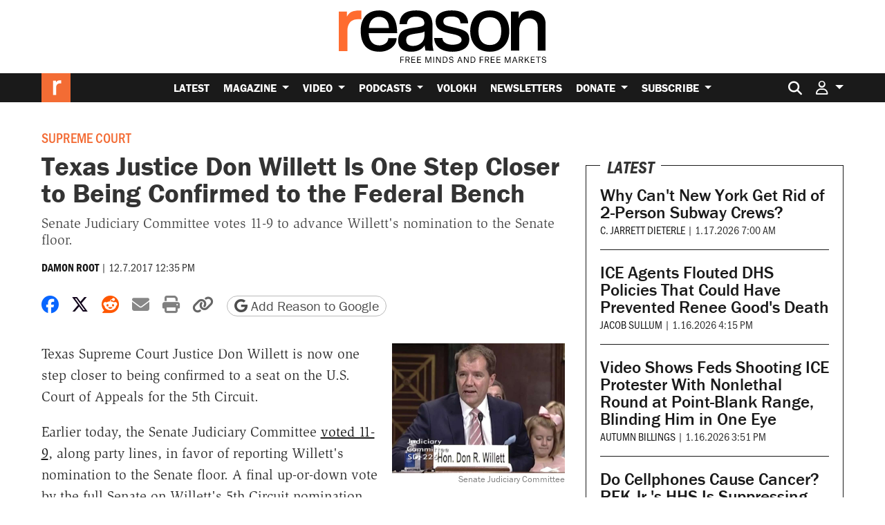

--- FILE ---
content_type: text/html; charset=utf-8
request_url: https://www.google.com/recaptcha/api2/anchor?ar=1&k=6LeMnkUaAAAAALL8T1-XAyB7vxpOeTExu6KwR48-&co=aHR0cHM6Ly9yZWFzb24uY29tOjQ0Mw..&hl=en&v=PoyoqOPhxBO7pBk68S4YbpHZ&size=invisible&anchor-ms=20000&execute-ms=30000&cb=wv64vmj6a5n6
body_size: 48820
content:
<!DOCTYPE HTML><html dir="ltr" lang="en"><head><meta http-equiv="Content-Type" content="text/html; charset=UTF-8">
<meta http-equiv="X-UA-Compatible" content="IE=edge">
<title>reCAPTCHA</title>
<style type="text/css">
/* cyrillic-ext */
@font-face {
  font-family: 'Roboto';
  font-style: normal;
  font-weight: 400;
  font-stretch: 100%;
  src: url(//fonts.gstatic.com/s/roboto/v48/KFO7CnqEu92Fr1ME7kSn66aGLdTylUAMa3GUBHMdazTgWw.woff2) format('woff2');
  unicode-range: U+0460-052F, U+1C80-1C8A, U+20B4, U+2DE0-2DFF, U+A640-A69F, U+FE2E-FE2F;
}
/* cyrillic */
@font-face {
  font-family: 'Roboto';
  font-style: normal;
  font-weight: 400;
  font-stretch: 100%;
  src: url(//fonts.gstatic.com/s/roboto/v48/KFO7CnqEu92Fr1ME7kSn66aGLdTylUAMa3iUBHMdazTgWw.woff2) format('woff2');
  unicode-range: U+0301, U+0400-045F, U+0490-0491, U+04B0-04B1, U+2116;
}
/* greek-ext */
@font-face {
  font-family: 'Roboto';
  font-style: normal;
  font-weight: 400;
  font-stretch: 100%;
  src: url(//fonts.gstatic.com/s/roboto/v48/KFO7CnqEu92Fr1ME7kSn66aGLdTylUAMa3CUBHMdazTgWw.woff2) format('woff2');
  unicode-range: U+1F00-1FFF;
}
/* greek */
@font-face {
  font-family: 'Roboto';
  font-style: normal;
  font-weight: 400;
  font-stretch: 100%;
  src: url(//fonts.gstatic.com/s/roboto/v48/KFO7CnqEu92Fr1ME7kSn66aGLdTylUAMa3-UBHMdazTgWw.woff2) format('woff2');
  unicode-range: U+0370-0377, U+037A-037F, U+0384-038A, U+038C, U+038E-03A1, U+03A3-03FF;
}
/* math */
@font-face {
  font-family: 'Roboto';
  font-style: normal;
  font-weight: 400;
  font-stretch: 100%;
  src: url(//fonts.gstatic.com/s/roboto/v48/KFO7CnqEu92Fr1ME7kSn66aGLdTylUAMawCUBHMdazTgWw.woff2) format('woff2');
  unicode-range: U+0302-0303, U+0305, U+0307-0308, U+0310, U+0312, U+0315, U+031A, U+0326-0327, U+032C, U+032F-0330, U+0332-0333, U+0338, U+033A, U+0346, U+034D, U+0391-03A1, U+03A3-03A9, U+03B1-03C9, U+03D1, U+03D5-03D6, U+03F0-03F1, U+03F4-03F5, U+2016-2017, U+2034-2038, U+203C, U+2040, U+2043, U+2047, U+2050, U+2057, U+205F, U+2070-2071, U+2074-208E, U+2090-209C, U+20D0-20DC, U+20E1, U+20E5-20EF, U+2100-2112, U+2114-2115, U+2117-2121, U+2123-214F, U+2190, U+2192, U+2194-21AE, U+21B0-21E5, U+21F1-21F2, U+21F4-2211, U+2213-2214, U+2216-22FF, U+2308-230B, U+2310, U+2319, U+231C-2321, U+2336-237A, U+237C, U+2395, U+239B-23B7, U+23D0, U+23DC-23E1, U+2474-2475, U+25AF, U+25B3, U+25B7, U+25BD, U+25C1, U+25CA, U+25CC, U+25FB, U+266D-266F, U+27C0-27FF, U+2900-2AFF, U+2B0E-2B11, U+2B30-2B4C, U+2BFE, U+3030, U+FF5B, U+FF5D, U+1D400-1D7FF, U+1EE00-1EEFF;
}
/* symbols */
@font-face {
  font-family: 'Roboto';
  font-style: normal;
  font-weight: 400;
  font-stretch: 100%;
  src: url(//fonts.gstatic.com/s/roboto/v48/KFO7CnqEu92Fr1ME7kSn66aGLdTylUAMaxKUBHMdazTgWw.woff2) format('woff2');
  unicode-range: U+0001-000C, U+000E-001F, U+007F-009F, U+20DD-20E0, U+20E2-20E4, U+2150-218F, U+2190, U+2192, U+2194-2199, U+21AF, U+21E6-21F0, U+21F3, U+2218-2219, U+2299, U+22C4-22C6, U+2300-243F, U+2440-244A, U+2460-24FF, U+25A0-27BF, U+2800-28FF, U+2921-2922, U+2981, U+29BF, U+29EB, U+2B00-2BFF, U+4DC0-4DFF, U+FFF9-FFFB, U+10140-1018E, U+10190-1019C, U+101A0, U+101D0-101FD, U+102E0-102FB, U+10E60-10E7E, U+1D2C0-1D2D3, U+1D2E0-1D37F, U+1F000-1F0FF, U+1F100-1F1AD, U+1F1E6-1F1FF, U+1F30D-1F30F, U+1F315, U+1F31C, U+1F31E, U+1F320-1F32C, U+1F336, U+1F378, U+1F37D, U+1F382, U+1F393-1F39F, U+1F3A7-1F3A8, U+1F3AC-1F3AF, U+1F3C2, U+1F3C4-1F3C6, U+1F3CA-1F3CE, U+1F3D4-1F3E0, U+1F3ED, U+1F3F1-1F3F3, U+1F3F5-1F3F7, U+1F408, U+1F415, U+1F41F, U+1F426, U+1F43F, U+1F441-1F442, U+1F444, U+1F446-1F449, U+1F44C-1F44E, U+1F453, U+1F46A, U+1F47D, U+1F4A3, U+1F4B0, U+1F4B3, U+1F4B9, U+1F4BB, U+1F4BF, U+1F4C8-1F4CB, U+1F4D6, U+1F4DA, U+1F4DF, U+1F4E3-1F4E6, U+1F4EA-1F4ED, U+1F4F7, U+1F4F9-1F4FB, U+1F4FD-1F4FE, U+1F503, U+1F507-1F50B, U+1F50D, U+1F512-1F513, U+1F53E-1F54A, U+1F54F-1F5FA, U+1F610, U+1F650-1F67F, U+1F687, U+1F68D, U+1F691, U+1F694, U+1F698, U+1F6AD, U+1F6B2, U+1F6B9-1F6BA, U+1F6BC, U+1F6C6-1F6CF, U+1F6D3-1F6D7, U+1F6E0-1F6EA, U+1F6F0-1F6F3, U+1F6F7-1F6FC, U+1F700-1F7FF, U+1F800-1F80B, U+1F810-1F847, U+1F850-1F859, U+1F860-1F887, U+1F890-1F8AD, U+1F8B0-1F8BB, U+1F8C0-1F8C1, U+1F900-1F90B, U+1F93B, U+1F946, U+1F984, U+1F996, U+1F9E9, U+1FA00-1FA6F, U+1FA70-1FA7C, U+1FA80-1FA89, U+1FA8F-1FAC6, U+1FACE-1FADC, U+1FADF-1FAE9, U+1FAF0-1FAF8, U+1FB00-1FBFF;
}
/* vietnamese */
@font-face {
  font-family: 'Roboto';
  font-style: normal;
  font-weight: 400;
  font-stretch: 100%;
  src: url(//fonts.gstatic.com/s/roboto/v48/KFO7CnqEu92Fr1ME7kSn66aGLdTylUAMa3OUBHMdazTgWw.woff2) format('woff2');
  unicode-range: U+0102-0103, U+0110-0111, U+0128-0129, U+0168-0169, U+01A0-01A1, U+01AF-01B0, U+0300-0301, U+0303-0304, U+0308-0309, U+0323, U+0329, U+1EA0-1EF9, U+20AB;
}
/* latin-ext */
@font-face {
  font-family: 'Roboto';
  font-style: normal;
  font-weight: 400;
  font-stretch: 100%;
  src: url(//fonts.gstatic.com/s/roboto/v48/KFO7CnqEu92Fr1ME7kSn66aGLdTylUAMa3KUBHMdazTgWw.woff2) format('woff2');
  unicode-range: U+0100-02BA, U+02BD-02C5, U+02C7-02CC, U+02CE-02D7, U+02DD-02FF, U+0304, U+0308, U+0329, U+1D00-1DBF, U+1E00-1E9F, U+1EF2-1EFF, U+2020, U+20A0-20AB, U+20AD-20C0, U+2113, U+2C60-2C7F, U+A720-A7FF;
}
/* latin */
@font-face {
  font-family: 'Roboto';
  font-style: normal;
  font-weight: 400;
  font-stretch: 100%;
  src: url(//fonts.gstatic.com/s/roboto/v48/KFO7CnqEu92Fr1ME7kSn66aGLdTylUAMa3yUBHMdazQ.woff2) format('woff2');
  unicode-range: U+0000-00FF, U+0131, U+0152-0153, U+02BB-02BC, U+02C6, U+02DA, U+02DC, U+0304, U+0308, U+0329, U+2000-206F, U+20AC, U+2122, U+2191, U+2193, U+2212, U+2215, U+FEFF, U+FFFD;
}
/* cyrillic-ext */
@font-face {
  font-family: 'Roboto';
  font-style: normal;
  font-weight: 500;
  font-stretch: 100%;
  src: url(//fonts.gstatic.com/s/roboto/v48/KFO7CnqEu92Fr1ME7kSn66aGLdTylUAMa3GUBHMdazTgWw.woff2) format('woff2');
  unicode-range: U+0460-052F, U+1C80-1C8A, U+20B4, U+2DE0-2DFF, U+A640-A69F, U+FE2E-FE2F;
}
/* cyrillic */
@font-face {
  font-family: 'Roboto';
  font-style: normal;
  font-weight: 500;
  font-stretch: 100%;
  src: url(//fonts.gstatic.com/s/roboto/v48/KFO7CnqEu92Fr1ME7kSn66aGLdTylUAMa3iUBHMdazTgWw.woff2) format('woff2');
  unicode-range: U+0301, U+0400-045F, U+0490-0491, U+04B0-04B1, U+2116;
}
/* greek-ext */
@font-face {
  font-family: 'Roboto';
  font-style: normal;
  font-weight: 500;
  font-stretch: 100%;
  src: url(//fonts.gstatic.com/s/roboto/v48/KFO7CnqEu92Fr1ME7kSn66aGLdTylUAMa3CUBHMdazTgWw.woff2) format('woff2');
  unicode-range: U+1F00-1FFF;
}
/* greek */
@font-face {
  font-family: 'Roboto';
  font-style: normal;
  font-weight: 500;
  font-stretch: 100%;
  src: url(//fonts.gstatic.com/s/roboto/v48/KFO7CnqEu92Fr1ME7kSn66aGLdTylUAMa3-UBHMdazTgWw.woff2) format('woff2');
  unicode-range: U+0370-0377, U+037A-037F, U+0384-038A, U+038C, U+038E-03A1, U+03A3-03FF;
}
/* math */
@font-face {
  font-family: 'Roboto';
  font-style: normal;
  font-weight: 500;
  font-stretch: 100%;
  src: url(//fonts.gstatic.com/s/roboto/v48/KFO7CnqEu92Fr1ME7kSn66aGLdTylUAMawCUBHMdazTgWw.woff2) format('woff2');
  unicode-range: U+0302-0303, U+0305, U+0307-0308, U+0310, U+0312, U+0315, U+031A, U+0326-0327, U+032C, U+032F-0330, U+0332-0333, U+0338, U+033A, U+0346, U+034D, U+0391-03A1, U+03A3-03A9, U+03B1-03C9, U+03D1, U+03D5-03D6, U+03F0-03F1, U+03F4-03F5, U+2016-2017, U+2034-2038, U+203C, U+2040, U+2043, U+2047, U+2050, U+2057, U+205F, U+2070-2071, U+2074-208E, U+2090-209C, U+20D0-20DC, U+20E1, U+20E5-20EF, U+2100-2112, U+2114-2115, U+2117-2121, U+2123-214F, U+2190, U+2192, U+2194-21AE, U+21B0-21E5, U+21F1-21F2, U+21F4-2211, U+2213-2214, U+2216-22FF, U+2308-230B, U+2310, U+2319, U+231C-2321, U+2336-237A, U+237C, U+2395, U+239B-23B7, U+23D0, U+23DC-23E1, U+2474-2475, U+25AF, U+25B3, U+25B7, U+25BD, U+25C1, U+25CA, U+25CC, U+25FB, U+266D-266F, U+27C0-27FF, U+2900-2AFF, U+2B0E-2B11, U+2B30-2B4C, U+2BFE, U+3030, U+FF5B, U+FF5D, U+1D400-1D7FF, U+1EE00-1EEFF;
}
/* symbols */
@font-face {
  font-family: 'Roboto';
  font-style: normal;
  font-weight: 500;
  font-stretch: 100%;
  src: url(//fonts.gstatic.com/s/roboto/v48/KFO7CnqEu92Fr1ME7kSn66aGLdTylUAMaxKUBHMdazTgWw.woff2) format('woff2');
  unicode-range: U+0001-000C, U+000E-001F, U+007F-009F, U+20DD-20E0, U+20E2-20E4, U+2150-218F, U+2190, U+2192, U+2194-2199, U+21AF, U+21E6-21F0, U+21F3, U+2218-2219, U+2299, U+22C4-22C6, U+2300-243F, U+2440-244A, U+2460-24FF, U+25A0-27BF, U+2800-28FF, U+2921-2922, U+2981, U+29BF, U+29EB, U+2B00-2BFF, U+4DC0-4DFF, U+FFF9-FFFB, U+10140-1018E, U+10190-1019C, U+101A0, U+101D0-101FD, U+102E0-102FB, U+10E60-10E7E, U+1D2C0-1D2D3, U+1D2E0-1D37F, U+1F000-1F0FF, U+1F100-1F1AD, U+1F1E6-1F1FF, U+1F30D-1F30F, U+1F315, U+1F31C, U+1F31E, U+1F320-1F32C, U+1F336, U+1F378, U+1F37D, U+1F382, U+1F393-1F39F, U+1F3A7-1F3A8, U+1F3AC-1F3AF, U+1F3C2, U+1F3C4-1F3C6, U+1F3CA-1F3CE, U+1F3D4-1F3E0, U+1F3ED, U+1F3F1-1F3F3, U+1F3F5-1F3F7, U+1F408, U+1F415, U+1F41F, U+1F426, U+1F43F, U+1F441-1F442, U+1F444, U+1F446-1F449, U+1F44C-1F44E, U+1F453, U+1F46A, U+1F47D, U+1F4A3, U+1F4B0, U+1F4B3, U+1F4B9, U+1F4BB, U+1F4BF, U+1F4C8-1F4CB, U+1F4D6, U+1F4DA, U+1F4DF, U+1F4E3-1F4E6, U+1F4EA-1F4ED, U+1F4F7, U+1F4F9-1F4FB, U+1F4FD-1F4FE, U+1F503, U+1F507-1F50B, U+1F50D, U+1F512-1F513, U+1F53E-1F54A, U+1F54F-1F5FA, U+1F610, U+1F650-1F67F, U+1F687, U+1F68D, U+1F691, U+1F694, U+1F698, U+1F6AD, U+1F6B2, U+1F6B9-1F6BA, U+1F6BC, U+1F6C6-1F6CF, U+1F6D3-1F6D7, U+1F6E0-1F6EA, U+1F6F0-1F6F3, U+1F6F7-1F6FC, U+1F700-1F7FF, U+1F800-1F80B, U+1F810-1F847, U+1F850-1F859, U+1F860-1F887, U+1F890-1F8AD, U+1F8B0-1F8BB, U+1F8C0-1F8C1, U+1F900-1F90B, U+1F93B, U+1F946, U+1F984, U+1F996, U+1F9E9, U+1FA00-1FA6F, U+1FA70-1FA7C, U+1FA80-1FA89, U+1FA8F-1FAC6, U+1FACE-1FADC, U+1FADF-1FAE9, U+1FAF0-1FAF8, U+1FB00-1FBFF;
}
/* vietnamese */
@font-face {
  font-family: 'Roboto';
  font-style: normal;
  font-weight: 500;
  font-stretch: 100%;
  src: url(//fonts.gstatic.com/s/roboto/v48/KFO7CnqEu92Fr1ME7kSn66aGLdTylUAMa3OUBHMdazTgWw.woff2) format('woff2');
  unicode-range: U+0102-0103, U+0110-0111, U+0128-0129, U+0168-0169, U+01A0-01A1, U+01AF-01B0, U+0300-0301, U+0303-0304, U+0308-0309, U+0323, U+0329, U+1EA0-1EF9, U+20AB;
}
/* latin-ext */
@font-face {
  font-family: 'Roboto';
  font-style: normal;
  font-weight: 500;
  font-stretch: 100%;
  src: url(//fonts.gstatic.com/s/roboto/v48/KFO7CnqEu92Fr1ME7kSn66aGLdTylUAMa3KUBHMdazTgWw.woff2) format('woff2');
  unicode-range: U+0100-02BA, U+02BD-02C5, U+02C7-02CC, U+02CE-02D7, U+02DD-02FF, U+0304, U+0308, U+0329, U+1D00-1DBF, U+1E00-1E9F, U+1EF2-1EFF, U+2020, U+20A0-20AB, U+20AD-20C0, U+2113, U+2C60-2C7F, U+A720-A7FF;
}
/* latin */
@font-face {
  font-family: 'Roboto';
  font-style: normal;
  font-weight: 500;
  font-stretch: 100%;
  src: url(//fonts.gstatic.com/s/roboto/v48/KFO7CnqEu92Fr1ME7kSn66aGLdTylUAMa3yUBHMdazQ.woff2) format('woff2');
  unicode-range: U+0000-00FF, U+0131, U+0152-0153, U+02BB-02BC, U+02C6, U+02DA, U+02DC, U+0304, U+0308, U+0329, U+2000-206F, U+20AC, U+2122, U+2191, U+2193, U+2212, U+2215, U+FEFF, U+FFFD;
}
/* cyrillic-ext */
@font-face {
  font-family: 'Roboto';
  font-style: normal;
  font-weight: 900;
  font-stretch: 100%;
  src: url(//fonts.gstatic.com/s/roboto/v48/KFO7CnqEu92Fr1ME7kSn66aGLdTylUAMa3GUBHMdazTgWw.woff2) format('woff2');
  unicode-range: U+0460-052F, U+1C80-1C8A, U+20B4, U+2DE0-2DFF, U+A640-A69F, U+FE2E-FE2F;
}
/* cyrillic */
@font-face {
  font-family: 'Roboto';
  font-style: normal;
  font-weight: 900;
  font-stretch: 100%;
  src: url(//fonts.gstatic.com/s/roboto/v48/KFO7CnqEu92Fr1ME7kSn66aGLdTylUAMa3iUBHMdazTgWw.woff2) format('woff2');
  unicode-range: U+0301, U+0400-045F, U+0490-0491, U+04B0-04B1, U+2116;
}
/* greek-ext */
@font-face {
  font-family: 'Roboto';
  font-style: normal;
  font-weight: 900;
  font-stretch: 100%;
  src: url(//fonts.gstatic.com/s/roboto/v48/KFO7CnqEu92Fr1ME7kSn66aGLdTylUAMa3CUBHMdazTgWw.woff2) format('woff2');
  unicode-range: U+1F00-1FFF;
}
/* greek */
@font-face {
  font-family: 'Roboto';
  font-style: normal;
  font-weight: 900;
  font-stretch: 100%;
  src: url(//fonts.gstatic.com/s/roboto/v48/KFO7CnqEu92Fr1ME7kSn66aGLdTylUAMa3-UBHMdazTgWw.woff2) format('woff2');
  unicode-range: U+0370-0377, U+037A-037F, U+0384-038A, U+038C, U+038E-03A1, U+03A3-03FF;
}
/* math */
@font-face {
  font-family: 'Roboto';
  font-style: normal;
  font-weight: 900;
  font-stretch: 100%;
  src: url(//fonts.gstatic.com/s/roboto/v48/KFO7CnqEu92Fr1ME7kSn66aGLdTylUAMawCUBHMdazTgWw.woff2) format('woff2');
  unicode-range: U+0302-0303, U+0305, U+0307-0308, U+0310, U+0312, U+0315, U+031A, U+0326-0327, U+032C, U+032F-0330, U+0332-0333, U+0338, U+033A, U+0346, U+034D, U+0391-03A1, U+03A3-03A9, U+03B1-03C9, U+03D1, U+03D5-03D6, U+03F0-03F1, U+03F4-03F5, U+2016-2017, U+2034-2038, U+203C, U+2040, U+2043, U+2047, U+2050, U+2057, U+205F, U+2070-2071, U+2074-208E, U+2090-209C, U+20D0-20DC, U+20E1, U+20E5-20EF, U+2100-2112, U+2114-2115, U+2117-2121, U+2123-214F, U+2190, U+2192, U+2194-21AE, U+21B0-21E5, U+21F1-21F2, U+21F4-2211, U+2213-2214, U+2216-22FF, U+2308-230B, U+2310, U+2319, U+231C-2321, U+2336-237A, U+237C, U+2395, U+239B-23B7, U+23D0, U+23DC-23E1, U+2474-2475, U+25AF, U+25B3, U+25B7, U+25BD, U+25C1, U+25CA, U+25CC, U+25FB, U+266D-266F, U+27C0-27FF, U+2900-2AFF, U+2B0E-2B11, U+2B30-2B4C, U+2BFE, U+3030, U+FF5B, U+FF5D, U+1D400-1D7FF, U+1EE00-1EEFF;
}
/* symbols */
@font-face {
  font-family: 'Roboto';
  font-style: normal;
  font-weight: 900;
  font-stretch: 100%;
  src: url(//fonts.gstatic.com/s/roboto/v48/KFO7CnqEu92Fr1ME7kSn66aGLdTylUAMaxKUBHMdazTgWw.woff2) format('woff2');
  unicode-range: U+0001-000C, U+000E-001F, U+007F-009F, U+20DD-20E0, U+20E2-20E4, U+2150-218F, U+2190, U+2192, U+2194-2199, U+21AF, U+21E6-21F0, U+21F3, U+2218-2219, U+2299, U+22C4-22C6, U+2300-243F, U+2440-244A, U+2460-24FF, U+25A0-27BF, U+2800-28FF, U+2921-2922, U+2981, U+29BF, U+29EB, U+2B00-2BFF, U+4DC0-4DFF, U+FFF9-FFFB, U+10140-1018E, U+10190-1019C, U+101A0, U+101D0-101FD, U+102E0-102FB, U+10E60-10E7E, U+1D2C0-1D2D3, U+1D2E0-1D37F, U+1F000-1F0FF, U+1F100-1F1AD, U+1F1E6-1F1FF, U+1F30D-1F30F, U+1F315, U+1F31C, U+1F31E, U+1F320-1F32C, U+1F336, U+1F378, U+1F37D, U+1F382, U+1F393-1F39F, U+1F3A7-1F3A8, U+1F3AC-1F3AF, U+1F3C2, U+1F3C4-1F3C6, U+1F3CA-1F3CE, U+1F3D4-1F3E0, U+1F3ED, U+1F3F1-1F3F3, U+1F3F5-1F3F7, U+1F408, U+1F415, U+1F41F, U+1F426, U+1F43F, U+1F441-1F442, U+1F444, U+1F446-1F449, U+1F44C-1F44E, U+1F453, U+1F46A, U+1F47D, U+1F4A3, U+1F4B0, U+1F4B3, U+1F4B9, U+1F4BB, U+1F4BF, U+1F4C8-1F4CB, U+1F4D6, U+1F4DA, U+1F4DF, U+1F4E3-1F4E6, U+1F4EA-1F4ED, U+1F4F7, U+1F4F9-1F4FB, U+1F4FD-1F4FE, U+1F503, U+1F507-1F50B, U+1F50D, U+1F512-1F513, U+1F53E-1F54A, U+1F54F-1F5FA, U+1F610, U+1F650-1F67F, U+1F687, U+1F68D, U+1F691, U+1F694, U+1F698, U+1F6AD, U+1F6B2, U+1F6B9-1F6BA, U+1F6BC, U+1F6C6-1F6CF, U+1F6D3-1F6D7, U+1F6E0-1F6EA, U+1F6F0-1F6F3, U+1F6F7-1F6FC, U+1F700-1F7FF, U+1F800-1F80B, U+1F810-1F847, U+1F850-1F859, U+1F860-1F887, U+1F890-1F8AD, U+1F8B0-1F8BB, U+1F8C0-1F8C1, U+1F900-1F90B, U+1F93B, U+1F946, U+1F984, U+1F996, U+1F9E9, U+1FA00-1FA6F, U+1FA70-1FA7C, U+1FA80-1FA89, U+1FA8F-1FAC6, U+1FACE-1FADC, U+1FADF-1FAE9, U+1FAF0-1FAF8, U+1FB00-1FBFF;
}
/* vietnamese */
@font-face {
  font-family: 'Roboto';
  font-style: normal;
  font-weight: 900;
  font-stretch: 100%;
  src: url(//fonts.gstatic.com/s/roboto/v48/KFO7CnqEu92Fr1ME7kSn66aGLdTylUAMa3OUBHMdazTgWw.woff2) format('woff2');
  unicode-range: U+0102-0103, U+0110-0111, U+0128-0129, U+0168-0169, U+01A0-01A1, U+01AF-01B0, U+0300-0301, U+0303-0304, U+0308-0309, U+0323, U+0329, U+1EA0-1EF9, U+20AB;
}
/* latin-ext */
@font-face {
  font-family: 'Roboto';
  font-style: normal;
  font-weight: 900;
  font-stretch: 100%;
  src: url(//fonts.gstatic.com/s/roboto/v48/KFO7CnqEu92Fr1ME7kSn66aGLdTylUAMa3KUBHMdazTgWw.woff2) format('woff2');
  unicode-range: U+0100-02BA, U+02BD-02C5, U+02C7-02CC, U+02CE-02D7, U+02DD-02FF, U+0304, U+0308, U+0329, U+1D00-1DBF, U+1E00-1E9F, U+1EF2-1EFF, U+2020, U+20A0-20AB, U+20AD-20C0, U+2113, U+2C60-2C7F, U+A720-A7FF;
}
/* latin */
@font-face {
  font-family: 'Roboto';
  font-style: normal;
  font-weight: 900;
  font-stretch: 100%;
  src: url(//fonts.gstatic.com/s/roboto/v48/KFO7CnqEu92Fr1ME7kSn66aGLdTylUAMa3yUBHMdazQ.woff2) format('woff2');
  unicode-range: U+0000-00FF, U+0131, U+0152-0153, U+02BB-02BC, U+02C6, U+02DA, U+02DC, U+0304, U+0308, U+0329, U+2000-206F, U+20AC, U+2122, U+2191, U+2193, U+2212, U+2215, U+FEFF, U+FFFD;
}

</style>
<link rel="stylesheet" type="text/css" href="https://www.gstatic.com/recaptcha/releases/PoyoqOPhxBO7pBk68S4YbpHZ/styles__ltr.css">
<script nonce="Nfn1va-d_XTnv3856YVbAQ" type="text/javascript">window['__recaptcha_api'] = 'https://www.google.com/recaptcha/api2/';</script>
<script type="text/javascript" src="https://www.gstatic.com/recaptcha/releases/PoyoqOPhxBO7pBk68S4YbpHZ/recaptcha__en.js" nonce="Nfn1va-d_XTnv3856YVbAQ">
      
    </script></head>
<body><div id="rc-anchor-alert" class="rc-anchor-alert"></div>
<input type="hidden" id="recaptcha-token" value="[base64]">
<script type="text/javascript" nonce="Nfn1va-d_XTnv3856YVbAQ">
      recaptcha.anchor.Main.init("[\x22ainput\x22,[\x22bgdata\x22,\x22\x22,\[base64]/[base64]/bmV3IFpbdF0obVswXSk6Sz09Mj9uZXcgWlt0XShtWzBdLG1bMV0pOks9PTM/bmV3IFpbdF0obVswXSxtWzFdLG1bMl0pOks9PTQ/[base64]/[base64]/[base64]/[base64]/[base64]/[base64]/[base64]/[base64]/[base64]/[base64]/[base64]/[base64]/[base64]/[base64]\\u003d\\u003d\x22,\[base64]\\u003d\x22,\x22w5zDo2/[base64]/wqHDuyF2SiEVfcO/wpEFwoLCg8KUaMONwoDCm8KjwrfChcOxNSocPsKMBsKYSRgKN3vCsiNxwo0JWW3Dp8K4GcOWf8Kbwrc+wprCojB7w5/[base64]/XCx0WMOsw4w+BDrCm8OBBcOEw7QJcF/DlBfCm2bCi8KxwoDDlFl/VHc9w4dpDibDjQtEwpc+F8KHw5PDhUTCnMOtw7FlwoHCt8K3QsKVS1XCgsOcw5PDm8OgasOAw6PCkcKFw50XwrQHwrVxwo/[base64]/CpBzCknHCvW3DosK8OiUSw4N4w5QYAsKke8KSNy5EJBzCpxXDkRnDvXbDvGbDtsKpwoFfwrHCsMKtHGzDnCrCm8KUCTTCm0nDnMKtw7kmLMKBEEcpw4PCgFbDhwzDrcKic8OhwqfDnxUGTkbCiDPDi0vCpDIARyDChcOmwokrw5TDrMK4Rw/CsQp0KmTDtsKowoLDpnXDlsOFESvDncOSDF5fw5VCw7bDlcKMYXjClsO3OykAQcKqAQ3DgBXDo8OqD23CjRkqAcK0wpnCmMK0ScOMw5/[base64]/DmkIgIAQGThI6wqdEfxDDqDjDpsKpIwZKNMK3PcKHwrlVcjDDoknDt2Ivw6UFX3/DgsOLwofDvD7Do8OtScOWw5sVRRB9DD/DrGxCwrPDrMO/BDnCpcO7FxVlFsOQw5PDgcKOw5TCgDbCgcOOGWHDgsKuw68ow7vCuCvCtcOoFsOMw5UWK18ow5XCuQZnNjfDrikTdzM9w4o8w63DusOzw4sNGj4LBmoSwqbDtXbCmHoYHsK5NQDDn8OfVQzDgTfDi8KuGhRAaMOZw6jDtHIHw4DChsO/XcOiw4LCmMORw5dtw77DisKCYjXCmlVBw63CuMOzw7sqSTTDl8O2UsKxw4g2DcO5w6TCscKOw6jCk8OhRsOtwpbDosK/[base64]/KcOHfVYuVh/Dk3wcXhh+w49uWXQSaGQmPgRmFWwOw7knUXvCqsOhTcK0wqrDsRPDnMOxHMO/Inp4worDh8KvQRxSwrkxbMKTw7DCgBTDs8K7dRPCucKqw7/DqcOOw5Q/woLCpsKcUGkIw5HClHbCgwrComcraDsEEyY0wqPCmcOSwqUTw6LCvsK5dl/DrMKQXiXCrlHDnGzDmCFJw4Y+w4fCmi9Aw4rChR9OFHTCrAQHbXPDmicnw5jCk8OBOMODwqjCnsKfCsKeCcKjw4ZXw6FIwqbCoD7ChDY9wqPCujJvwrfCmynDhcOFH8OzSGZGI8OIGj8YwqHCtMO8w7N9bMKIYEDCuRHDtA/CvsK/GyxSW8OAw6HCpyvChcOVwqrDskpLfUHCgMOVw7zCvcOJwrbCnk1IwrHDn8OZwr1tw5ANw7gnMH0Jw4bDhsKmFyDCkMOYYB/DpmjDqMOrAGBjwqMEwrx8w6VPw73DoC8sw7cFKcOcw446wpHDhi9Ib8Ouwp7DtMOkCsOPeCZlXUo1SX/CqcKwSMOfBsOUw5YLUsOCLMOZRMKiPMKjwoTCmw3DqSZebS7CksK1YBvDv8Otw7TCosOVcDvDqMOPXhYYRlvDqEJXwojCmMKKU8O2ccOww4DCtCLCrmB/w6fDi8KLDh/[base64]/CkVzDpEsLw59fRsK0wrzCm2V/d8OjwoQ1LMKVw4pIw4zCrcKlDivCpcK/QWXDkghKw7YVF8OGbMKkBMOywoo8worDri1Fw4hpw6Uuwol0wopAScKUA3Nuwo1zwqBaLynDksOow7TDnSACw6ZTR8O6w4zDl8KcXDJSw5vCq0LDkynDosK1bkQQwqrDsVMew7/[base64]/eMKIWMKoAcKpS07CtxLCm8OrNcKxDDXCgXPCgsK3O8K7w59YQ8KOccKSw53CtsOcwrcKacOsw7fDpC/[base64]/WDttMmI/w4cQw40Nwp4SwpPCpQ00w6MPw44uYcOhw50JDMKiLcOsw410w7F7YEscwrZ2U8KBw75hwqbChU84wr5sVsKAIS99wrTDrcODacKfw784FCVYJMKbbUHDiyZ8wqnDm8O/N2nChRXCucOPCMKRVsK9HMO7woXCgHAqwqUfwqXDr3HCm8OpMMOowo/Ch8ODw5IXwpBhw4Q4KSTCvMK3M8KDEcOOb1/DglvDhsKbw6TDmWc7wph0w77DocKkwoh7wrzCusKAU8KaXsK5Y8KWTXbDmWx3wpPDuz9MVXTCsMOoQHpWPsOZN8Kvw652RS/Dk8KoI8OSczbDlm3CicKdw7/CpWd5w6YlwpFYwobDgyzCscODGhskw6g4wqHDkMOcworCtsOiw6FgwqHCkcKbw7fDhsO1w6nDohHDkCNqDh4GwoHDncOuw5gafXoTUxjDmgY/O8Kxw6o7w6HDncKbw6XCu8Knwr0Ow6YAEsOVwowewo1nOsOzwo7ColbCl8OCw7vDg8OtMsKzXsO/wpVrIMOoDcOraCbDksKGw63Cvz7DtMKYw5AywpnCusOIwp3CqV9kwqXDjMOGAcOBScO/P8OeEsO/w6sKwqTCisOdwp/[base64]/DsO8wr3CrMOZIw7Cgz7Dj1fCuMO6w6llJktDA8K0w7wWMsOYwpDDo8OfbhjDv8OTT8OhwqTCuMOcbsKBLSosGSnDjcOLG8K/aWx7w5LDgwkcJMOpOChQw5HDqcOoVHPCo8KXw5ZNH8KiasOPwqpRw6olTcOcw4EBEFFCKyFjcXvCkcKWUcKxF3zCqcK3c8ObGyBcwrrDu8OSZcOxJwbCscOdwoM3UMKYwqV1w4wlDCJtPcK9FkrChV/Co8OTA8KsIwPCnMKvwrR/[base64]/DoMOuwo/CpwfDmHPDksOowohbOMK9woM3w67ChWxKwoB0JDfDvkLCnMKCwrx6HCLChhPDt8KiUlTDhl4xLX0ew5FbV8KZw6DCqMOXYsKfQiFaflsewplVwqTCoMOlO31PXsKywrgJw4R2e0NXK3LDjcKTZlwVWF/Cn8Kzw4PDg3fCg8O+ZRZeBgnDkMOGKgLCt8Oxw4DDjyTCtgUGRcKAw75bw4jDgSIGwpHDhFVsJ8Ovw5Z9w7p+w615S8KsbsKBJ8OgZMK7wpcHwr01w6o3XMO/G8K4CsOLw6XCksKuwp/Coy9zw7vDrG0oG8Oge8KzScKodsOHJToqW8OlwojDrcOYwpHCucK7PnJEUMKpX3cVwqHDkMKXwoHCusKzGcOpHitGait0e0NeCsOZSsK7w5rCrMOMwrogw6zCmsObw6FAZcOTTMOJX8Ozwo0Gw5rChMO/wrTDi8OjwqUhNE3Cv0/CqsOeUyTChMK6w4rDr2LDr1HCrsKrwoJ6BMKrU8Oxw7zCiibDsEhowoDDmcKKFsOYw7LDhcO0w5hWG8OLw5TDksOQA8Kuwp5MQMKPcSfDp8K5w5bChxc4w6bDosKjTkLDvVXDnsKew61Gw68KFMOWw7RWdMOpeT/CisKDJxTCrEbDpR9vRMOBdWHDoXnChRnDlnXCtVLCrUIebsKWTcKYwpjCnMKlwpzDpwrDhE3Dv0XCmcK6w49eGTvDkBHCpD7Cg8KXGsOew5FcwoQFUMK/NnB9w6lDTApQwozDmcO8D8KQV1HDi3bDtMOFwq7CiXNYwprDsm/Dqm8pBRLDv2giTwrDtcOtCcOYw4UWw4Aaw50DKRlFC2fCpcKVw6/CnEBAw7vCsBXDhxXCu8KIwoAVD00NQcKdw6fCg8KLSMOuw5ATwoAUwp8CGsKEwopywoYdwoRFIcOAGT4zeMKjw4U5woXDosOZw7wAw5XDiirDki/DoMOLI355CsO0YcKsDHoSw75xwqxQw4lswo0uwqbDqzXDt8OSDsKyw55bw5bCksKTLsK/w6jDtlNnFyjCmhPChMK2XsK1TsOXZWoPw4JCworDgFRZw7/DuWJRQ8KhbmvCksOPKcOQOGFLF8Okw7Qew6Umw67DmwXCgj5lw5QvQ1TCncO5w43DrMKzwp4+aCEiwr1gwpTDlcOww44+wo86wo3Cgxsjw4Btwpd4w5sww5Jiwr3Cg8K8Nm/CoztRwp5oMyBkwpnCjsOpJcKxMUnDuMKSXsKywr/DlMKIBcKow4jCpMOIwoVjw4E7d8KmwowDwo8bAGUAcjRSDcKURGHDvMKjUcOAcsKFwqsvw413DigoYcO3wq7DqDs9CsKvw5fCgsOqwq3DpiESwrPDgFFjwqVpw69mw4rCvcKowp4KKcK7JXFOTRXCiD9tw4paIWxhw4LCksORwo7CsmQLw7/DmMOXMyDCuMOkwr/DgsOFwqrCkV7Dv8KTEMOPKcK/wrzChMKVw4rCsMKdw7fCoMKbwp1FS0sywrDDmFvCh3oQcMKwV8KXwqHCusO3w6MZwprCo8Kjw5g4TC1uUShcwqZww7vDmcOfQMKvGBHCvcKswobDgsOvFMOnecOuEMKpQsKOTSfDkQDCrVLDnn/CnMKFKzPDiUjDpsO9w48swprDoQxywrTCtMOYe8Kne1FRS2w6wpt+d8KMw7rDlWNhFMONwrwqw7U4H2/Dln9/[base64]/VQEZw5XCgsO5wq49GMOQw40Rw7HDv31JTMOsKHDDrMOOLgzCk0zDtlPCi8K3w6TCocOsIAXDisObBRUwwo4hDGRmw74JQGrCgQLDqmIKLMOcY8KywrPDugHCs8OCw7PDiWHDrn3DkADCvsKrw7xgw7sEIXkQLsK/w5DCrW/Cj8OWwpzCtRpXGld/ZDrDolFgw4vCrRtgwoY3EFTCmcKww73DmsO8fGTCpQjClMKuEMOwDk0BwozDk8O9worCn1o2PsOUKcO/wpvChTDClTrDpTPChj/ClA57KsK/L3UgPwQaw45CdcO+w4ILZMO4ZTo4VFDDkA3CmcK8KFjCjwsdJsOvKmrDmMOIKnHCtMOyQcOedh0hw6/DuMOcUBnCgcOfcW3DlHk7wrkPwop3woMiwqIrwpIDR3/[base64]/Az0GP3t/w7IKWcKCwojDoULCuMOvK2TDnnbDuibCtWt7aWoRRw8Pw6AiDcK/VcOTw4BGckfCrcOMw4vDnBXCrcKOXCBXFxvDisK9wrQew7IbwrDDiEoQRMKoLcKwUVvCiiguwpbDmMOcwqULwoAZfMOBw6kaw417w4VGE8K5w5/[base64]/[base64]/PwLDknrDs0l8wr51WCzDj8KhwpwtGMOTw7bDm2vCqn7CvgBsXcOyL8OTTcKRWH0HWCZGwqUFw4/DrDYCRsOZwrXDiMOzwoIqX8KTasKZwqo6w6kQNsKLwqPDhQDDhzvCqMOncQXClcKuEsKhwoLDt3Q8O0fDqSPCgsKcwpJlHsO7bsKEwrlswp9Ib3jCucO4A8KqBDp1w4zDi3tdw4laV2nCrw9iw4pQwrE/w7cUSDbCqC/CqsO5w57CkcOAw6zCjGXCncOjwrRyw5ZBw6MrYcKwScOhfsKYUBnChMODw7LDggbCkMKHwqEpw5LChnjDmsOUwoDDm8ObwpjCsMO4TsKcBMOYe1gAwo0Mw7xSOFTCgVbCizzCusOBw5AVQcKuV2E0wr4bGMOCRA8Gw6PCgMKAw7/Cu8Kzw5UNScOnwpjCkh/DqMOAA8OxOQ7DoMOOKhXDscKhw5dxwrvCr8O7wrcnDzjCtsKmQCA2w5vCsQ9Bw4TDsxF3bTUGwo9PwppmQcOWJVfCrH/DgcO7wpfCj0Vpw4TDmsKrw6zCosODbMOVXXXDkcK+wonCh8OKw7ZpwqHDhwdGaAtRw4XDp8O4ABY8CsKFw5RcMmXCmMO1VGbCil0NwpkOwowiw7ZOFjEcw4rDhMKefBbDkhNtwqHCnTVdfcKLw6TCqMKlw4Ylw6d2XMOcc2rDoGfDgE1kI8K/wodew7bDg3Y/w6Bhd8O2w7fCpMKFUXnDhlxwwqzCnmBGwotvbHnDoC3CscKCwp3CvzrCmizDqRN9UsKSwqTCksKRw5XCnjliw4bDk8ORfg3Ck8O4w6TCisOiUQgpwqTClUggL1QHw7LCnMOIwpTClH9NaFDDhwbDo8KxKsKvPEZQw4PDrMKDCMK8wolBw4p7w7/[base64]/HsK6ZjBvw7nDlRbCr8KBTWAVRcOIwrLDgismw4HDssKgw54Lw73ColoiD8KZGcKaBELDr8OxXVoAw55FfsOWXHXDpiYpwqUhwrtqw5NIQ1/CtjLCklnDkwjDom/Dp8OhBQ1fVhVhwpbDtFtpw7bCksOfw5Yrwq/DnMOlcHgLw4luwptLI8KtDkTDl0jDnsKcOWJILBHDisOiYH/Cg3lNwpw8w4pKewQ1MDnDpsKZeCTCuMK/[base64]/DjgEOwrh+JcK+woRxZMOtMSl6Z1UrVsKbwpLCijkoPcKWwpRdGsOzHMKCwqzDpX1ow7PCssKZw5x2w6BGU8ONwrDCtTLCr8KvworDrMKJVMKzQAnDuFbCmTnDhsOYwofCpcOXwppAw6Eywq/Dl2zCuMKtwqPCgXrCv8O+enhhw4QJw6RDb8KbwoAJVMONw6LCkDTDsnnClB4Cw4xxw4/DvBXDkcORbsOUwrHCtsKTw6sRaxXDjBRFwoZ6wol7wqVqw7tRBsKTBBfCncORw5/CrsKKbHtVwptMRil6w73Du1vCvlYsZsOzJULDqFfDlcKJwozDmVYVw4LCg8KLw65uT8KgwqXDjDjDhFDDnjgWwrfDlU/DgWtaKcOjTcKGwpXDun7DmGPDm8Ocw71hwrUJAsOzw5wDwqg4Z8KVwr0zAMOkTE1iGMOdX8OKTwxvw7YMwrTChcOKwqMhwprCtS3DtyZDbVbCqXvDncKew4VywoHDnhbCmzcwwr/CpMKNwqrCkTUOw5zCuyfDjsK7UsKQwqrDm8K1wq7CmxE8wqEEwpvDs8OoBcKAwonCoThvLgBpbcKSwppTTA8iwpt9S8Kxw7fDrsKqRlbCjsKeYsKFbcKrF1dwwr/CqMKtclrCisKVcFHCncKgacK5wosifSTChcK7w5TDqsOeX8KBw4AWw4lJWgcMGkFIw6bCgMOzTUVaPMO0w4zCnsOvwqNiwqXCplB2NMKlw517NCzCssKrw5jDnlnDvSHDocKqw6IVfRV3wo86w7XDlcK0w7Vnwo/DgwYXwo/CisOQBgRvwo9Vw7gzw4srwq8ME8Ouw5J8Yk0lX2rCsU0GOWggwrfCphAhVFvDgRPDlsKTDMOzR3PChH0sM8KowrLDsxwew6jCjzzCsMOvD8KiPGUodMKLwrQ1w78accOWA8OrOgjDqsKYUEgUwp/CnkJdMsOcw5XCtMOTw4/CscKcw7RUw7wkwoFSw4FEw7zCrR5MwoB0PiTCjcOFacOqwrIYw7fDmBwlw6Jdw5jCr3/DmSLCm8KYwopbO8O9N8KQGBPCucKVT8Ovw4llw5nCkB5swrcnGWfDkRlhw4wRHj1NQUPCrcKawojDnMO3YgdiwprCrW0/c8OwHjZjw7lwwofCv17CvV7DjX/CpMOrwrsow6xNwpnCoMOrW8OwVSbCm8KEwpYdw45mw55Kw6llwpApw5pmw6cha3plw6cOKUA4eB3ChEo0w7/Dl8KVw67CssKBTcKeFMOSw65owoZGKDbCkWZNbWcBwovCoTczw4rDr8Kfw5oqYR1TwrDCjcKdQyzCg8KkKMOkJyzDtTQdLTjCmcKqSkB/QMKeMnHDpcKWK8KMWyjDsmpJw5zDhMOnQMKXwp7DkQDCl8KSS1fComJ1w5xewqZowoR0c8OhQX5VUHw9w4cEJBrDlsKGBcO0wpHDhcKpwr9xGjPDuW3DjXxEVyXDo8KdNsKBwo8cVcK2d8KjHcKcwrs/USkzUCTCksKnw5kfwpfCusKawqUBwqpNw4RqOsKfw40+V8Kfw7M6CkXDskRGKjbDqGvDkRd/w6jCjzXClcK2w5TCmxMoYcKSSkUreMObYcOEworCkcOtw6Ixwr3Cv8OrSRDDlFVHw5/[base64]/ChCfCv3vDlmzDrMOsw6rDrsObwr0+L8OZIwtwaEgPKgbCkljCui7CkXvDjlEeHMKWTsKHwrbCryvDvmLDpcK2aDrDrMKADcOEwrDDhMKSWMOBGMKuwocxOUR9w7PDvyTCvcKRw53DjCrDvHfCliRGw7fCncONwqIvasK2w4XCuxjDvsO3FVvCqMKOw6N/aRtVDcKoBE5uw7lXScOUwrXCj8K7B8K+w4/Dr8K3wrTCrRx3wqlywpkFw6XDvsO0XTfCrFjCv8O3Wj0PwqZfwop5FMKhZRwewrXDucOIw5M2EgNnacK0WsKsUsKAf34bw5Jaw517TMKtPsOFOcORO8O0wrBowozChsKjwqDCo3I/YcOZw75fwqjChMKfwpplwrlpFgo7cMKswq4aw71dR3HDqXPDqcOjNh/Do8Ozwp3ClRbDvyhlXjYxDFPCp1nClsKhYz5DwqrDlMKgLQgHA8OOKmEJwo51w6RuO8OXw5PClDkDwrANFnfDlDvDlsO9w5Q6N8ObFMOuwo0YOj/DvsKPw57Ci8K7w73Cp8KfLyTCrcKjPcKowo0wTl1fDRPCkMKwwq7DqsOYwq/Di3EsXXVNGBDCs8KxFsOgcsKkw5bDrcO0wpMXeMOwY8K3w6DDpMOxw5PDg38uYsK7FBRHNsKpw6pFfMK7eMOcw5nDqMKgFCVdZ0DDmMODQ8OACGU7dXjDusO+Snl9Mjg0wod1wpAkBcOyw5l1w4fDvno6VFPDqcK+w58pw6YfKAZHw7/DsMOOCMOiTzrCo8KHw43ChsKtw77Cn8KZwo/CmA3Dl8K9wqAlwoTCqcKzGn3Cq3pIesK7wozDlsOWwoFdw5NtTcOew4Z6M8ODacOpwrbDmzMXwr7DhcOfVcKcwqBkCF0IwrJiw7XCocOXw7XCoTDCksODYDzDrMOQwpDDrmYvw45fwp10TMKYwpkNw6fDvQxzHC9/[base64]/w5DChcOfwpJBwrAdW2LCq8OuHwUYwpfDk8KOcgoqeMK9Cy7CsHALwpYpMcOaw5YOwrF1ZEtvCzs/w4AJMcK5wrLDtBk9VRTCuMKcZWrCu8Ogw5dpNzpuAFzDp3XCssKbw6XDt8KLAMObw4kTw7rCu8K2O8KXWsK9HhJUw4UNccOLwpIyw47Dl07Dp8KnZsKXw7jChETDlz/Cq8OaeidAwrg6LhfCsGzChBXChcKOUzN1wrPCv37CmcODwqTChsKbFg03WcO/w4rCnw7Dp8KnBUd+wqMgwqXDowDDqwpxUcOhw5rCqcOhHlrDkcKBcQ/DgMOldgvCuMOvfFHCrEU1PcKyWMO1w4HCgsKZwpLCu3vDnsKbwq16QMK/wq9/wqHCiFnCkCnCh8KzIg3CsirCscO9MGDDhcOSw47ClG5qIMO4fizDlMKuA8OPXMKQw7kfw49KwozDjMKmwqLCtMOJwpx5wrvDisOswpPDmjTDslVoXz12N2l9w4IFesOjw7pHw7vDkSUKUFTCr1JXwqZdwqtPw5LDtw7Dl280w6TCnnUcwr/CgBfDgUoawotQw51fw6VXYS/DpMKVJ8K7woPCr8OLw59ww68WNRksXB5WdmnDqQFHd8Ojw4zCtTR8AwTDmHF9VsO7wrHDisOgN8KXw7sjw55/woLCiRdLw7J4HyRACi97C8O/L8KLwqhzwqTDqMKRwq1SDMKrwqdAD8KvwpQACRsvw6ZNw4TCusOaDMOCwoHDpsOjw7nCpMOjY2MxOCPCqRV4KcOPwrLDkDDDrwbCjx3CqcOPwpMuZQ3CsGvDqsKBOMOdw5ESw6gNw7bCgsODwoB3eBPDkE0bKX5fwqPChsOkDsOpwo/DsBAIwpRUBTnDhsKlVsK/[base64]/Di8KrwpQIKsKxw6pHeBHDjcKUwp7DpCLChnHDiMOiCibCm8OkdyXCvsKhw65mwobCrnRJwp3DrVDDoznDpMOQw7LDqmcjw6bDrsOEwqnDhCzDosKlw77DoMKNdsKSJVcVB8ODcEZDA2Ehw4Zcwp/DnTXCplbDtMO/FALDgTTCnsOXBsK7wrfCp8O2w6wvwrPDpkvCskc/Tjo/w5TDoiXDoMONw7zCscKOScOQw7gpOh1XwqIoG3ZFDzhfAMOwIk7DgsKcaF5dwp1OwonCnMOKe8KEQADCiDtJw6UpBlDCvCNBVMOew7TDq1fChARLRsKoLwNhwoTCkHkkw6dpVMKIwp7DnMOsLMOkwp/CqhbDqjNGw4U3w4/DqMO1wpFMJMKuw67Dj8Khw6w+B8KBdMOxdkTCvgTDs8Oaw6ItFsONd8K1wrYvJ8K7wo7Cgh0hwrzDngPDgFgBDAQIwpYJWMKvw5rCv3/Dv8KdwqLDsSADAMOuY8K8GXDDvzLCpR0zJibDnlFgBsOfFBTDo8OCwo9hDVbCkX/[base64]/CqgrDv8KUT1E0SSV7woItcTFLw7vCnRHCkznDlU3CtlhtGMOgIHRhw6xSwo/Cp8KWw6DDhcKvZRd5w5PDtA54w4gWaxtBVBXDnzzCi3/CrMONwpk5w57DgMKDw7xBBRQVSMOqw5/[base64]/Dmms+LsKNw64iI8O3wrDCji8iw5TCnsKVAgJywrA+f8O2K8K9wrZvKGrDmTtFL8OaBhLDgcKJO8KAGX7Dkm3Dq8OuXFASw6Raw6rCuA/[base64]/wqfDjMOXw5zDgVDChMK0N0kEw7Q8NcKAw4pRKWXDj0zCpwo6wrXDpwbDplLClcKjWcOWwqICwp3CjlPCuGTDpMKiAS3DqMO2f8KXw7vDinlxKCzCk8OTUAPCgVRGwrrDjsKyFz7DqcOhwqEjwrQlYMK/[base64]/CjX7DiMOoblsgw6lYwpTCi2lYaxslZsKuEz3CnsOSb8OuwoFtW8OCw4g0wqbDuMOKw6E7w744w6E7R8K4w4MyDETDtAV+wr4yw7zCmMObZjAbbMKWGhvDvy/Coy0/VgVGwqEkwp3CiF3Cvx3DtVUuwoLCvmvCgDFiwqVWwq3ChATDusKCw4IBE3A7OcK5w7vChMOQwrXDg8KDwrDDpURha8K/[base64]/Ci2oDw63CkXcLwpVAw5/DjcKzw6wnAcODwoTCn27DsXzDvMKqB0t+esO2w4PCqsK5F3Rpw6PCnsOOwrlIPMKjw6/[base64]/dcKhw7cVccKYwq8JwrDDisO7DT/DusKEIDjCnUXCosKcOcKEw5DDllwfwo7DnMOAw5PDtMKewofCqGchI8OOKnpfw5DCkMOkwr3Dj8OAw5nDhcKNwqdww4J8ZcKhw5/Cgx4LfSMNw6cFW8OIwrbCjcKDw6pRwr3Dq8ONYcOrw5LCnsOHVFLDp8Obwodjw4FrwpUeKi0mwpdwYGggAcOicG/[base64]/ChcKSwr86w6I9HQvDmcKaeQvCjRbCr1MYbVx6esOOw7HCs0hILQnDusKoE8KILcOMFzMzRVwTFQzCj2HDh8Kfw7rCuMK8wplOw7rDnxHChwDCpB7Ct8OVw6rCk8O/wpxqwrM4OREIc1h/w6LDiV3DkwvClALCnMKhPSxMVlUtwqsYwq1afsKpw7RaXFzCocK+w63CrMKwY8O9ZMKFw7PCu8OhwpzCnCnCvMKMw7XCkMKzWEoUwpLDtcO1w6XDlwJew5vDpcKKw6bCvisrw5k8OcO0WjjClMOkw4d9c8K4K1TCvCx8NGIqbcKaw5ofJg3DkTLChBddJgJgFW/[base64]/CucOMacKzw7DCgsOrw6Z+EcOQwrLCvsK/c8KMXAbDgcOHwqnCuDrDvz/[base64]/DvntTw64vw7d1CxXDthkCw5DDiMOcwr5TE8Kpw79aLzvDqQAAfmABw73CtcKgYiAXw57Dj8OvwpDCg8OkVsKQwqHDkcKTw7Zuw6zCnsOQw7E0wp/CrcOSw7PDgwd+w67Cq0jDocKON2TDrgPDnAvChTxFE8KSPVHDlC1vw4Vjwp98wpbDoGcqwp1SwoHCncKVw6FjwrrDqsK7NglxK8KKXcOaFMKgw5/CnFjCm3LChT0xw6rCsAjDukkRCMKhwrrCu8K5w47CtMOOw4nChcOZc8OFwoXCm1XCqBLDncOOVsK9GcOTPUpxwqXDjGHDqMKJNMOBbsOCH3Q6H8OjasOrJ1TDmy4GHcKmwqjCrMOBwrvCvzAKw7gpwrcDw5lSw6DCqSjCh2otwo/DhB7CscOdRBQYw693w4o+wosmM8Kgw683MsKTwovCjcKhVsKKSDF7w4jCqcKYZjpaBW/[base64]/TsORTndkw7HDmQB1TMKDV8Oew6XDpMOLEsOvwonDhFXCpMOwJXQYXjwXc2TDsxPDqMKaHsK7GMOZE3/Dl0ARbiwVFMOEw6gcw7TDpUwhVkx9N8KFw71FfzsdRDx/wopOwowmBEJ1NMOzw71zwqsQUVt7V09WcEfCqMOZISJRwrnCncOyMcKMVwfCnR/Ds0k+YxnDt8OfR8KQU8OWwqjDnVvDuUh9w4bDlHHCvMK+wqY1WcOew5EWwqcuwp/Di8Okw6fCksOcEsOHCCYHMcKOJ18lacK+w77DiyvCksOUwr/CiMKfCTjCvh4ddsOaHCjCscOkJ8OpYH/CucOrX8OBJsKEwrzDul8Dw5gswqbDlMOgwrFoWR7DusObwqotMzgvw5pxKcKwYS/CqsONEWxfwpvDvVpWGsKeSk/CiMKLw5LCjyXDrULCjMOQwqPCuxEqFsOqR0/[base64]/CqQ0Ww5xmwqUIwofCilDCn8O/w63Dg11PwobDvMKqED3CrMKQw7dkwqzCuwVHw5VxwosCw5JzwpXDosOKS8O0wowRwp1XN8KfLcO/BwHCqXjDuMOwUsK6WsOgwo5Jw79pSMOuw7Eow4wPw507HcK8w4zCuMOgQGQAw74wwpvDgcOYJcOWw7/Ci8KWwpZHwqHDgcK/w63DrMOqHQkYwqBZw40oPT1Nw49DIsO0HMOFwpt8wpZmwoXCscKKwoIDK8KPwrnCq8K/MVrDn8KYYhd2w7RvIXHCk8OfLcOVwrfDpsK+w7TDuXsxw5nCgsO+wo0/wrzDvGXCmcOIw4nCiMOCwq5NAD/DpEZKWMOYAsKuRsKEEcOkYMOKwoNiBgvCpcK1bsOWARhHDcOMw70/[base64]/[base64]/ChF1xwprCgsKBw6ENwqdHw6vCnMKzZjU/[base64]/JMK3GTzDrsKiw77Diy7CmzPCj8O9fsOeRMKDw7t7wqrCuBVQH3diw4Jqwpxyf1h/fGsnw4MUw7tew47ChlMAOSjDmcKuw6RTw48iw6LCisKpwrrDtcKTDcO/dBp4w5gOwrsYw50Lw4Yhwq/DqSXDuHXCicOZw6ZJZkhywonCjMK6V8OpfSJlwrkzYgUIdsKcaSMAGMKIBsK5wpfDj8KaUnjCqcK+TRFbZ3hQwq/CpzjDknjDrH8/QcKCcwXCqnhJbcKnFMOIMMKuw4vDrMKCMEBQw6PChMKOw6peVVVUAWTCgyU6w6XCrMOQAHfCpl8cDjrDvnrDuMKvB1JsMV7DtlBSw7NcwrXCpcOzwpnDn1TDm8KDKMOfw5/CkBYHwoDCtHjDiQ86TnHDkhcrwodBGsORw411w5M4wpAQw5ofw6xLTcKrwr02w7zDgRcFVQDCk8KQZ8OSA8OFwpMSM8OsPB/[base64]/CvsKxw5V3ZMK+w5hoTFfCrVpKMMOeRsO6L8KGf8KQaW3DnCHDs0/CjE3DqzbDgsOJwqlDwrB6wqPCq8Knw4vCr19lw64QLsKbwqzDqsKvwq/[base64]/CncO1MsKLwrIkZ8OAw5fDhcOswpfCgxkMWD/[base64]/Cr8KOC0wQwp3DosKzKxM2FsOowpHCoBTDrcOjeEYewobChcKUI8KuY0/CgcOBw4fDksKiw43Dg0BiwqlWcElVw41MD3keRiDDuMO7Lj7CpUXCgRTDlsO/LGHCo8KMCDDChHvCiVRiAsOgw7LCvm7Dk3gHM3jDt1/Dv8KKwp0DJEdSXMOQfsKUwqnCmsO/KQDDqjXDnsOwFcOTwpPDjsK/UGTDi1zDngQ2woTCo8OuXsOeejRqX3/Cv8K8EMOAMcKhIVzCg8K1GMKeayrCqgrDicO6BMKVw7VXwo3DhMKOw5rDoCRJDzPDnjQ/[base64]/CkcK3wp9pJHpbKcO7LDXDj2cDwpB/wrLClgjCgCXDjMKMw5ApwpHDlWTCsMK/w7TCtALDi8KsQ8O0w4ELfG7CjcOvUHoKwpBpw5PCpMKbw7vCv8OUeMKjwrl1ez/ClMOicsO5RsO4VMKowrnDnSrDl8OGw5fCjAo4OldZw7ZgUFTCh8KrHipjOS5uw5J1w4jCicOUCDvCvMO0MmbCucODwpbCvwbCs8OtTMOYVcOpwrcSwq90w6jCqRbCpE3DtsOUw7FKA2RnIMOWw5/[base64]/DjQx+w5MoIMOYwpLClm7CgcObS8ODw7/DigU9d1fDgsOVwq/DrkAJMHDDuMKhZcKzw5lpw5nCuMKXfAjDlF7Co0TChcKEwr3Do2xyUcOXKsOsKsKzwrV+wobCrQHDpcOHw7UqBsKvYcKzbsK8RsKgw4Zew696wpNefcOAwr3DrsKpw5ZSwqrDlMK/w4FrwoxYwpc7w47ClXcZwp0sw7jCs8OMwoDCgCDDthnCsRPCgCzDqsO8w5rDjcKtwrRoGwICGHQ/RFfCvybDoMKpw6vCscK7HMKmw41caj3CqmRxFQPDvg1TTMOLbsKKehnDj0rDk1HDhG/DhRXDvcOhUnoqw7XDl8OyJFHCrMKMa8OjwrNUwpLDrsOmwo/[base64]/CtMOjw7RUXDcawpXDp8KxMcOiY8K1worCmcKBFUkLMQ7CjifCjsKdWMKYHcOxCkzDssKUS8O7XcKIAsO+wqfDo3XDphovUcOGw7nDkz/CtRIcw7nCv8OFwrPCrsOnDQXCosOJwoUGw43DqsOzw4rDuBjDoMKSwrPDpizCjsK1w6PCo0/DhMKoMTLCqcKVwq/DrXvDmCjDiS0Fw5JRA8O7YcOrwqbCphjDl8Oow7kJGcK7wr7CrMOITXkuwqHDlGvCk8KJwqV1w6wkP8KBccKDKsOMfQtFwpJ3LMKzwqHCk0zCpR1WwrHChcKJEsOKw4wEWcK/UxwUwoVYw4MaasKAQsKXJcKfBGU4wpHDo8OdLH5PPgwNQ3hiajXDr3URUcOGCcOrw7rDlsKwMkNrB8OuQCkBSMKbwqHDigZLwoN5YxLCoG9BdlfDtMOVw4fCvMKmAw7ChGtfPjjCl3jDg8ObDVDCg2k8wqPChsOlw4PDribCqnggw5/CscOcwq8mw6TCucO8ZsKYK8Klw57CncOpHyp1JF3ChsKUA8OiwosRA8KIJ1fDvMOhW8K6FQXCl0zClsOAw63DhV/Cj8KsBMO/[base64]/Chh/CoHzDjn3DmT/Du2hJw7TCnhPDncOzw7fCgB/Cg8O5SAZTwrFfw7M+wp7DpsOqVzBtwqoow4Z+XMKPV8OVcMOyeUhAXsKrFRvDm8OLf8KBaDl9wqzDg8Otw6fDjsKlEEslw4cqGjDDgmHDtcO4I8K1wrDDmxvDg8Ojw6tnw7JTwqIVwqNAw4nDkQxpw7tJWWVrw4XCtcO/[base64]/[base64]/DrMODM8Kow6fCtcOPRMOlw4DCicKpwqTCvMO/XQNSw7bDuRzDt8KUw7JYZ8KGw49PWMOaGMOCAgLCsMO0WsOcRsOxwow6WsKNwrHDs0FUwrUnNR8+CMOwfnLCiAQTXcOtGMO/[base64]/Cu8K8wq/CtD1DwqxOYGvDnsKowq9of24pJ1V7FzzDisOVF3MuGQsTQMKAFMKPKMKpdUzCp8OFKVPDu8KlP8OAw4jDmDsqByEWw7sUX8Oyw6/Cjh15UcKsUC3Cn8OMwrNjwqojIcOXEkzDqhnCjBMVw605w4zDvsKSw4nDhncfOXpVX8OIKcOYJcO0w6/DtiZTw7/[base64]/DjSjCiSjCkcKMw73DnVxITxhfwq7DjzcYw67Ckg/CqA/Cj1Ytwr8DaMKNw58nwo5bw70xLcKsw5fChsK+w7lFSmLCmMOuBwNeBMKJdcOjKSfDjsOdKsKRJh1zL8KcGznCrcO+woPCgMOgNHjCj8Kqw7XDn8K2Oiw6wrDCvHbCmnVtw6QvHMKKw7I/[base64]/[base64]/CpT4dwrPDuV0LEcOsw5zCvyMHLi5vw4TDj8OJOCkiZ8O8KMKEw7jDvWvDtMOtKMOzw6VZw5PCp8K9w6bDo3nDulXDocOkw6LChUnCnUTDscKkw44Qw5p/[base64]/[base64]/CvMOpRTbDgsKfJsKOwp3CnMOAD8ORwoISwq3Ds8KEA8ONw7jCksK/BsKVJUfDlBXChwsyc8Kww7nCp8OYw6BUwpgwE8KNw5hLERjDvBplG8OQJcKfex84w6F0fMOCZcK7wpbCscKYwpxrThHCr8O9wozChRfDrQnDnMOCLsKUwprClE/[base64]/w6kTcmksHsK2wrAlwrbDj8K9wpPDr8O0PBHCkcKwOyImA8OtbMOBUcK6wodUO8Kgwq46EzXDqMKWwqbCuW5JwoTDoXDDqQHCoAYYKHAywp3CtVTDn8KpXcO+w4kYIcKnFcOxwrzCn0dNE28XLsK5w7AbwpVIwpxzwp/DuzPCu8OIw64Mw5zCsFkQwpM4KsOPfWHChcKywpvDqVfDn8KHwojCvgNnwq54wok1wpRKw6AbAMOtB2HDkBzCvcOWAi7Cq8K/wo3CpMO1CyN5w5TDoDBhaSjDjWXDjVsbwpk0w5TDvcO8Wi9Awo9We8KANkjCsExjKsKiwr/[base64]/[base64]/DiCojw4ouw5DCs8KVZSUbc2DCtsOyw6bCkcK6SMKgTMOADsK4XcKrEcODSyTCswhUHcKbwpnChsKkwrPCn34xC8KIwrzDs8OqQF0CwoDDmsKzHFXCplAheS/CjAIJdcKAXw3DqAAOa33Cp8KbcG7CsGM5w6xtXsOBIMKsw4/Dk8KLwpptw6/DiCXCr8KQwoTClXslw6/[base64]/DpsKHGcKbUkxad303wonChytswr3Cr8O0S8Kyw5/DvkY5wrtEc8K+wo0DPTQTIC/[base64]/CuQPCo1VIwrNtw5nDtcO6w6wNwqg6H8OrCjJXw5DCr8Oow5rDn11Jw6Y5w6TCs8Oqw6VWaB/[base64]/DrMOuw5QAG8OfD3vDrcKlwofCsMKLwp1MIVZeMksfwq/[base64]\x22],null,[\x22conf\x22,null,\x226LeMnkUaAAAAALL8T1-XAyB7vxpOeTExu6KwR48-\x22,0,null,null,null,0,[21,125,63,73,95,87,41,43,42,83,102,105,109,121],[1017145,768],0,null,null,null,null,0,null,0,null,700,1,null,0,\[base64]/76lBhn6iwkZoQoZnOKMAhnM8xEZ\x22,0,0,null,null,1,null,0,1,null,null,null,0],\x22https://reason.com:443\x22,null,[3,1,1],null,null,null,1,3600,[\x22https://www.google.com/intl/en/policies/privacy/\x22,\x22https://www.google.com/intl/en/policies/terms/\x22],\x22gSPInG1kXa8PWw2TMQ6uxLdvqx+BVcAsTXXvAAarTok\\u003d\x22,1,0,null,1,1768706604441,0,0,[11,115,218,113],null,[55,115,61,109],\x22RC-q7LuS-Ujm5WNRA\x22,null,null,null,null,null,\x220dAFcWeA5EI9xv1_G-JJHulQydbbdS3niRVvW6G2XavwSQErYgMZVXBw65AdMd93-oeSM7iXmRb3woiuTWyaqG1UsPcgU3cU4zkA\x22,1768789404359]");
    </script></body></html>

--- FILE ---
content_type: application/javascript; charset=utf-8
request_url: https://d2eehagpk5cl65.cloudfront.net/wp-content/plugins/reason-parsely/public/js/reason-parsely-public.js
body_size: 2274
content:
(function ( $ ) {
	'use strict';

	/**
	 * All of the code for your public-facing JavaScript source
	 * should reside in this file.
	 *
	 * Note: It has been assumed you will write jQuery code here, so the
	 * $ function reference has been prepared for usage within the scope
	 * of this function.
	 *
	 * This enables you to define handlers, for when the DOM is ready:
	 *
	 * $(function() {
	 *
	 * });
	 *
	 * When the window is loaded:
	 *
	 * $( window ).load(function() {
	 *
	 * });
	 *
	 * ...and/or other possibilities.
	 *
	 * Ideally, it is not considered best practise to attach more than a
	 * single DOM-ready or window-load handler for a particular page.
	 * Although scripts in the WordPress core, Plugins and Themes may be
	 * practising this, we should strive to set a better example in our own work.
	 */

	const api_url = 'https://api.parsely.com/v2';
	const username = window.location.host === 'reason.com' ? 'reason.com' : 'wpdev.reason.com';
	const endpoints = {
		'analytics': '/analytics',
		'posts': '/posts',
		'related': '/related',
		'tags': '/tags',
		'profile': '/profile'
	};

	function apiCall( endpoint, params ) {
		// console.log('API CALL ', endpoint, params);
		params = params || {};
		params.apikey = username;
		const url = api_url + endpoints[endpoint]
		var esc = encodeURIComponent;
		var query = Object.keys( params )
			.map( function ( k ) {
				return esc( k ) + '=' + esc( params[k] );
			} )
			.join( '&' );

		const request = url + '?' + query;

		console.log( 'request', request );
		return $.get( request, () => {
		} )
	}

	function trainUserProfile(visitorId) {
		let params = {
			uuid: visitorId,
			url: getCanonicalUrl()
		}
		console.log( 'training with', params )
		let response = apiCall( 'profile', params );
		response.success( function ( data ) {
			console.log( 'training response', data );
		} );
	}

	const populateRecommendedArticles = (visitorId) => {
		function handleRecommendedArticles( data ) {
			const recommended = $( '.recommended-headlines' );
			// const articles = data.data;
			console.log('data.data', data);
			// let slotCount = 0;
		 //
			// if ( !articles || !articles.length ) {
			// 	return false;
			// }
		 //
			// for ( let i = 0; i < articles.length; i++ ) {
			// 	const article = articles[i];
			// 	if ( article.url && article.url !== window.location.href && slotCount < 5 ) {
			// 		slotCount++;
			// 		let postType = '';
			// 		if ( article.section ) {
			// 			if ( article.section === 'Posts' ) postType = 'post';
			// 			else if ( article.section === 'Video' ) postType = 'video';
			// 			else if ( article.section === 'Podcast' ) postType = 'podcast';
			// 		}
			// 		const html = `
         //   <h4 class="recommended-post--${postType}">
         //     <a href="${article.url}" data-ga-click="true" data-ga-action="Recommended Footer Widget Click - ${i + 1}" data-ga-label="${HtmlEncode( article.title )}">
         //       ${article.title}
         //     </a>
         //   </h4>
         // `;
			// 		recommended.append( data.data.html );
				// }
			// }
			recommended.append( data.data.html );
			recommended.removeClass( 'd-none' );
			return true;
		}

		// Use WordPress AJAX instead of direct API call
		const recommended = $( '.recommended-headlines' );
		if ( $(recommended).children('h4').length && ! $(recommended).children('h4').first().hasClass('recommended-post--generic') ) {
			console.log( "already populated" );
			// populated = true;
			return;
		} else {
			console.log( "visitor id", visitorId)
			$.ajax( {
				url: reason_parsely_params.ajaxurl,
				type: 'POST',
				data: {
					action: 'get_recommended_posts',
					uuid: visitorId,
					count: 5,
					nonce: reason_parsely_params.nonce
				},
				success: function ( response ) {
					if ( response.success && response.data.html ) {
						$(recommended).children('h4').remove();
						recommended.append( response.data.html );
						recommended.removeClass( 'd-none' );
					} else {
						console.log( 'no recommended posts found' );
					}
				}
			} );
		}
	}

	window.populateRecommendedArticles = populateRecommendedArticles;

	function getVisitorInfo() {
		const cookie = getCookie( '_parsely_visitor' );
		if ( cookie ) {
			return JSON.parse( decodeURIComponent( cookie ) );
		}

		return null;
	}

	function getCookie( name ) {
		const value = `; ${document.cookie}`;
		const parts = value.split( `; ${name}=` );
		if ( parts.length === 2 ) return parts.pop().split( ';' ).shift();
	}

	function getCanonicalUrl() {
		var canonical = "";
		var links = document.getElementsByTagName( "link" );
		for ( var i = 0; i < links.length; i++ ) {
			if ( links[i].getAttribute( "rel" ) === "canonical" ) {
				canonical = links[i].getAttribute( "href" )
			}
		}
		// console.log("canonical url: " + canonical);
		return canonical || window.location;
	}

	function setupVisitorData(visitorId) {
		populateRecommendedArticles(visitorId);
		if ( $( 'body' ).hasClass( 'single' ) ) {
			trainUserProfile(visitorId);
		}
	}

	//
	// function callRcomThemeAjax(action, post_obj) {
	//     if (typeof window.rcom_ajax_obj !== "undefined") {
	//         // console.log(post_obj);
	//         post_obj = post_obj || {};
	//         post_obj.action = 'rcom_submit';
	//         post_obj.theme_action = action;
	//         post_obj._ajax_nonce = window.rcom_ajax_obj.nonce;
	//         // console.log(post_obj, window.rcom_ajax_obj.ajax_url);
	//         return $.post(window.rcom_ajax_obj.ajax_url, post_obj, function (data) {
	//             // console.log(data);
	//         }, 'json');
	//     } else {
	//         // console.log(window.rcom_ajax_obj);
	//     }
	// }

	function HtmlEncode( str ) {
		var i = str.length,
			aRet = [];

		while ( i-- ) {
			var iC = str[i].charCodeAt();
			if ( iC < 65 || iC > 127 || (iC > 90 && iC < 97) ) {
				aRet[i] = '&#' + iC + ';';
			} else {
				aRet[i] = str[i];
			}
		}
		return aRet.join( '' );
	}

	$(document).ready( function () {
		let visitor = {};

		visitor = getVisitorInfo();
		console.log( 'parsely visitor: ', visitor );

		if ( visitor !== null && visitor.id ) {
			setupVisitorData(visitor.id);
		} else {
			let counter = 0;
			let getVisitorTimer = setInterval( function () {
				console.log( 'doing loop until a visitor id is found' );
				visitor = getVisitorInfo();
				counter++;
				if ( (visitor && visitor.id) || counter === 20 ) {
					console.log( counter );
					setupVisitorData(visitor.id);
					clearInterval( getVisitorTimer );
				}
			}, 100 );
		}
	});

})( jQuery );


--- FILE ---
content_type: text/plain;charset=UTF-8
request_url: https://c.pub.network/v2/c
body_size: -256
content:
e8c6a6b7-2ebb-4238-a412-5bc6bb25fe2d